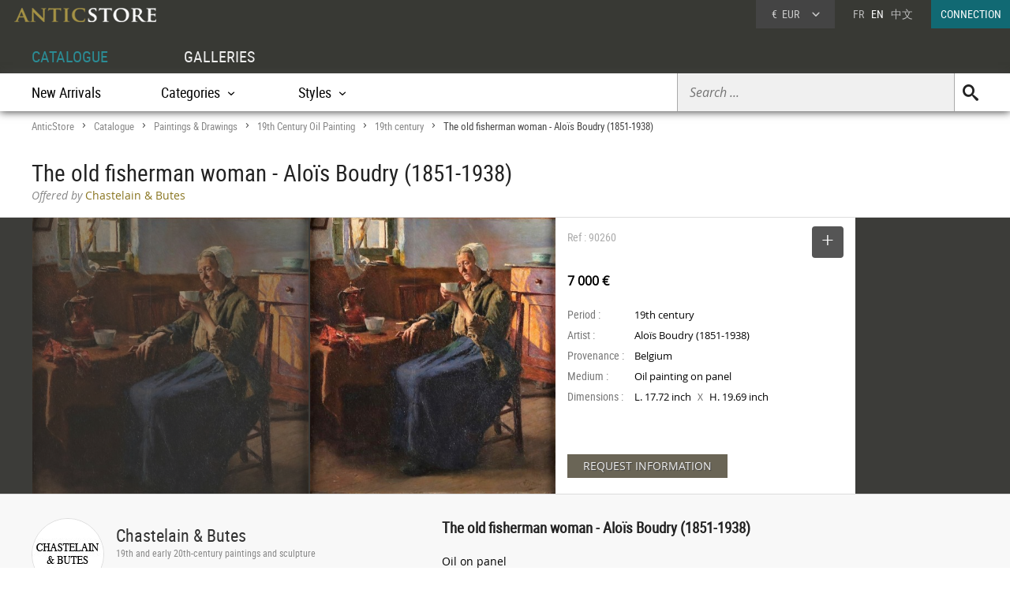

--- FILE ---
content_type: text/html; charset=UTF-8
request_url: https://www.anticstore.art/90260P
body_size: 8013
content:
      <!DOCTYPE html>
<html lang="en">
<head>
  <meta charset="utf-8">
  <title>The old fisherman woman  - Aloïs Boudry (1851-1938) - Ref.90260</title>
  <meta name='description' content="Works of art: 19th Century Oil Painting  period 19th century by Chastelain &amp; Butes - Ref: 90260 - Oil on panel
Signature right under.

Aloïs ...">
    <link rel="canonical" href="https://www.anticstore.art/90260P">
      <link rel="alternate" href="https://www.anticstore.com/la-vieille-femme-pecheur-alois-boudry-1851-1938-90260P" hreflang="fr">
    <link rel="alternate" href="https://www.anticstore.art/90260P" hreflang="en">
    
  
 <link rel="shortcut icon" href="/img/favicon.ico">
 <meta name="viewport" content="width=device-width, initial-scale=1.0, maximum-scale=2.0">
 <link rel="stylesheet" href="/css/css-V19-min.css" type="text/css">
 <link rel="stylesheet" href="/css/jquery.fancybox.min.css" />
 <meta property="og:title" content="The old fisherman woman  - Aloïs Boudry (1851-1938)" />
 <meta property="og:type" content="product" />
 <meta property="og:url" content="https://www.anticstore.com/90260P" />
 <meta property="og:image" content="https://www.anticstore.com/DocBD/commerce/antiquaire/chastelain--butes-992/objet/90260/AnticStore-Large-Ref-90260.jpg" />
 <meta property="og:site_name" content="AnticStore" />
 <meta property="fb:app_id" content="166883123323037" />
 <link rel="apple-touch-icon" href="https://www.anticstore.com/img/apple-touch-icon.png">


 <style>
   .bande-photo {width:100%; height:350px; overflow: hidden; background-color:#3c3c39;  margin:5px 0 0 0; position:relative; border-top:1px solid #ddd; border-bottom:1px solid #ddd;}
   .bande-photo-gauche {position:absolute; right:45%; width:4000px; height:350px;}
   .bande-photo-droite {position:absolute; left:55%; width:4000px; height:350px;}
   a.img-plus {display:block; cursor: zoom-in;}
   a.img-plus img  { opacity:0.5; height:350px; transition-duration: 0.4s; transition-property: all;}
   a.img-plus img:hover { opacity:1; transition-duration: 0.4s; transition-property: all;}
   .img-right {float:right; padding:0 0 0 2px; position: relative;}
   .img-left {float:left; padding:0 2px 0 0;}
   #info {float:left;  width:350px; padding:0 15px; margin:0; overflow:hidden; height:350px;color: #000; background-color: #fff;}
   .st-hr {color:#aaa; margin:0; height:50px; line-height:50px; margin-bottom:0px; position: relative;}
   #info .intitule { margin-bottom: 20px; padding-bottom: 20px; height:30px;}
   #info .certificat { bottom: 0px;font: 12px/20px "Comic Sans MS","Comic Sans","Lucida Handwriting"; left: 0px; margin: 4px 0px; position: absolute; }
   #info .certificat:before { content:'p'; font-family:picto;display: inline-block; height: 20px; margin-right: 5px; vertical-align: middle; width: 18px; }
   #info dl { font-size: 1em; margin: 60px 0px 10px 0; height:180px; }
   #info dt { float: left; clear: left; color: #777;  padding: 1px 0px; width: 85px; }
   #info dd { padding: 1px 0px; font-family: regular, sans-serif; font-size: 0.9em; overflow: hidden;}
   #info .prix { font-size: 16px; line-height: 50px; padding: 5px 0 30px 0px; font-family:regular;}
   #info .popup-info {color:#eee; background-color:#6a6556; font-family:regular; border-radius:0px; padding:0 20px; margin:0; display:inline-block; cursor: pointer; font-size: 14px; height: 30px; line-height: 30px; text-shadow: 0.05em 0.05em 0.05em #444; transition-duration: 0.2s; transition-property: all; }
   #info .popup-info:hover {color:#fff;background-color: #877f69;}
   .lightbox { position: absolute; top:11px; right:0; text-decoration: none;font-size:13px; width:auto; color:#444; line-height:28px; cursor:pointer; display:inline-block; transition-duration: 0.4s; transition-property: all;}
   .lightbox:hover .msg{color:#116973;}
   .lightbox:hover {background-color: #eee;}
   .selection-bouton {background-color: #555; color:#fff; width:40px; height:40px; text-align: center; border-radius:4px; display:inline-block; vertical-align: middle;}
   .selection-bouton:after {content:'+'; font-family:picto;font-size:28px; height:25px; width:40px; line-height:30px; color:#fff; display:inline-block;}
   .deselection-bouton {background-color: #555; color:#fff; width:40px; height:40px; text-align: center; border-radius:4px; display:inline-block; vertical-align: middle;}
   .deselection-bouton:after {content:'-'; font-family:picto;font-size:36px; height:25px; width:40px; line-height:25px; color:#fff; display:inline-block;}
   .selection .msg, .deselection .msg {color:#fff; font-size:14px; height:40px; line-height:40px; margin-left:15px; display:inline-block; vertical-align: middle; font-family:condensed;float:left; transition-duration: 0.4s; transition-property: all; margin-right:10px;}


   .cadre-antiquaire-descriptif {background-color:#f8f8f8; padding:30px 0;}
   .antiquaire{width:450px; padding:0; color:#000; display:table-cell;}
   .antiquaire .rond {float:left; margin-right:15px; border-radius:80px; width:90px; height:90px; border:1px solid #ddd;}
   .antiquaire .info {display:table-cell; height:120px; padding-top:10px;}
   .antiquaire a.bt-enseigne{font-size:22px;text-decoration:none;color:#333;}
   .antiquaire .specialite{margin:0 0 16px 0;font:12px/14px 'condensed', arial, sans-serif;color:#888;}
   .tel{font-size:0.98em; margin-right:20px; margin-top:0; font-family: 'regular'; letter-spacing: 0.08em;}
   .tel1 {margin-top:10px;}
   .pro_nav { margin-top:20px; position: static; font-size:1.2em;}
   .pro_nav li a {border-bottom:4px solid rgba(255,255,255,0);}
   .autre-objet {text-align: center;}
   .autre-objet h2 {font-size:24px;margin:40px 0 15px 0;}
   .proposepar {margin:0px 0; color:#897520; font-family: regular;}
   .noir {color:#888; font-family: italic;}
   
   .descriptif {display:table-cell; vertical-align: top; margin:0; padding-left:40px; padding-bottom:30px; width:60%;}
   .descriptif .texte{padding:0; margin:20px 0; font-family:regular,"Lucida Sans Unicode", "Lucida Grande", sans-serif; color:#000;}
   .descriptif .titre {font-size:1.3em; font-weight:bold;}
   .fois{color:#666;padding:0 5px; font-family:'regular'; font-size:12px;}
   .livraison-titre{font-size:18px; line-height:30px;margin:50px 0 5px 0;}
   .livraison-descriptif{margin:5px 0;  font-size:0.95em; line-height:1.6em; font-family: regular, Arial, sans-serif;}
   .obj-similaire{font-size:14px; line-height:20px;color:#000; font-family: regular; max-width:700px;}
   .obj-similaire a{color:#000;}
   a.mobile-lien {text-decoration: none; color:#fff;}
   .vignette > a {background-color: #efefec;}
   .bande-blanc {border-bottom:none; border-top:1px dashed #777; overflow:hidden;}
   @media only screen and (max-width: 1200px) {
    .cadre-antiquaire-descriptif {width:96%; padding-right:2%; padding-left:2%;}
    #info {width:300px;}
    .bande-blanc {font-size:13px; padding:0 2%; width:96%;}
  }
  @media (max-width: 960px) and (min-width: 780px) {
    .pro_nav li {display:block; float:none; border:none; padding:5px 0;}
  }
  @media only screen and (max-width: 780px) {
   .descriptif {display:inline-block; width:90%; margin:5%; padding:0; padding-top:30px;}
   .bande-photo {width:100%; height:auto; overflow: hidden; background-color:#f5f5f3;  margin-top:5px; margin-bottom:10px; position:relative; border-top:1px solid #ddd; border-bottom:1px solid #ddd;}
   .bande-photo-gauche {position:static; width:10000px; display:block;}
   .img-right {float:left; padding:0 1px; position: relative;}
   .img-left img{display:none;}
   .bande-photo-droite {position:static; width:100%; height:350px;}
   #info {float:none;  width:90%; padding:0 5%; margin:0 1px 0 0; color: #000; border-top:1px solid #ddd;}
   .pro_nav {font-size:1em; }
   .bande-photo-droite, #info  {height:auto; margin-bottom:10px;}
   #info dl {height:auto; margin-bottom:20px;}
 }
 @media only screen and (max-width: 480px) {
  .bande-photo-gauche {width:100%; height:auto; overflow:hidden;}
  .img-right img{display:none;}
  .img-right:first-child img{display:block;}
  .img-principal {width:100%; height:auto;}
}
</style>
<script type="application/ld+json">
  {
    "@context": "http://schema.org",
    "@type": "BreadcrumbList",
    "itemListElement": [{
    "@type": "ListItem",
    "position": 1,
    "item": {
    "@id": "https://www.anticstore.art",
    "name": "Anticstore"
  }
},{
"@type": "ListItem",
"position": 2,
"item": {
"@id": "https://www.anticstore.art/catalogue.php",
"name": "Catalogue"
}
},
 {
  "@type": "ListItem",
  "position": 3,
  "item": {
  "@id": "https://www.anticstore.art/painting-1-C",
  "name": "Paintings & Drawings"
}
},

 {
  "@type": "ListItem",
  "position": 4,
  "item": {
  "@id": "https://www.anticstore.art/19th-paintings-1-SC",
  "name": "19th Century Oil Painting"
}
},


 {
  "@type": "ListItem",
  "position": 5,
  "item": {
  "@id": "https://www.anticstore.art/mobilier/19th-paintings/19th-century",
  "name": "19th century"
}
},

{
  "@type": "ListItem",
  "position": 6,
  "item": {
  "@id": "https://www.anticstore.art/90260P",
  "name": "The old fisherman woman  - Aloïs Boudry (1851-1938)"
}

}]
}
</script>
 
<script async src="https://www.googletagmanager.com/gtag/js?id=UA-96091873-1"></script>
<script>
  window.dataLayer = window.dataLayer || [];
  function gtag(){dataLayer.push(arguments);}
  gtag('js', new Date());

  gtag('config', 'UA-96091873-1');
</script>

  </head>
<body itemscope itemtype='http://schema.org/Product'>
 <header>
   <a href='/'><img src='/img/charte/logo-anticstore.png' height='18' width= '180' alt="Anticstore, Works of Art" class='logo' /></a>
   <div class='droite'>

          <div class='devise'>
      <div class='select'><span class='sigle'>€</span> <span class='code'>EUR</span>
<form action='/catalogue/option-currency.php' method='post'>
  <input type='hidden' name='url' value='/90260P'>
  <ul class='choix'>
    <li><input type = 'radio' name='choix_currency' value='GBP' id='GBP' onchange='javascript:submit()'><label for = 'GBP'><span class='sigle'>£</span> <span class='code'>GBP</span></label></li><li><input type = 'radio' name='choix_currency' value='USD' id='USD' onchange='javascript:submit()'><label for = 'USD'><span class='sigle'>$</span> <span class='code'>USD</span></label></li><li><input type = 'radio' name='choix_currency' value='CHF' id='CHF' onchange='javascript:submit()'><label for = 'CHF'><span class='sigle'>&nbsp;</span> <span class='code'>CHF</span></label></li>  </ul>
</form>
</div>
</div>

<p class='langue'><a href="https://www.anticstore.com/la-vieille-femme-pecheur-alois-boudry-1851-1938-90260P">FR</a> &nbsp; EN &nbsp; <a href='http://cn.anticstore.com' rel="nofollow">中文</a></p> 

<a href='/membre/index.php' class='connexion'>CONNECTION</a>
</div>
  <nav>
    <ul id="menu">
      <li><a href='/catalogue.php' class='select'>CATALOGUE</a></li>
      <li><a href='/antique-dealer.php'>GALLERIES</a></li>
    </ul>

    <div class='sm-total'><p id='bt-sous-menu'></p>

      <ul id='sous_menu'>

       
        <li id='recherche-droite'><form method='get' action='/catalogue/search.php' id='sous_menu_recherche'>
          <input type='text' class='search-input input_empty' name='texte' value='' placeholder='Search ...' required><input type='submit' value='U' class='search-submit'>
        </form></li>
 
        <li><a href='/catalogue/new-objects.php'>New Arrivals</a></li>
         <li id="bt_catalogue_categorie">Categories</li>
        <li id="bt_catalogue_style">Styles</li>
      </ul>

      <div id='sm_catalogue_style' class='sm_catalogue'>
        <div class='sm_catalogue_contenu'>


            <ul>
              <!-- <li><p>Century</p></li> -->
              <li><a href='/before-christ-1-E'>BC to 10th century</a></li>
              <li><a href='/11th-to15th-century-1-E'>11th to 15th century</a></li>
              <li><a href='/16th-century-1-E'>16th century</a></li>
             <li><a href='/17th-century-1-E'>17th century</a></li>
             <li><a href='/18th-century-1-E'>18th century</a></li>
             <li><a href='/19th-century-1-E'>19th century</a></li>
             <li><a href='/20th-century-1-E'>20th century</a></li>
           </ul>


           <ul>
            <li><p>French Period</p></li>
            <li><a href='/middle-ages-1-S'>Middle age</a></li><li><a href='/renaissance-1-S'>French Renaissance</a></li><li><a href='/louis13-1-S'>Louis XIII</a></li><li><a href='/louis14-1-S'>Louis XIV</a></li><li><a href='/regency-1-S'>French Regence</a></li></ul>
            <ul><li><a href='/louis15-1-S'>Louis XV</a></li><li><a href='/transition-1-S'>Transition</a></li><li><a href='/louis16-1-S'>Louis XVI</a></li><li><a href='/directoire-1-S'>Directoire</a></li><li><a href='/empire-1-S'>1st Empire</a></li><li><a href='/restauration-1-S'>Restauration</a></li></ul>
            <ul><li><a href='/louis-philippe-1-S'>Louis-Philippe</a></li><li><a href='/napoleon3-1-S'>Napoleon III</a></li><li><a href='/artnouveau-1-S'>Art Nouveau</a></li><li><a href='/artdeco-1-S'>Art Deco</a></li><li><a href='/40-60-1-S'>50's - 60's</a></li></ul>


          </div>
        </div>
        <div id="sm_catalogue_categorie" class='sm_catalogue'>
          <div class='sm_catalogue_contenu'>
            <ul>
             <li><a href='/ancient-art-antiquities-1-C'>Ancient Art</a></li>
              <li><a href='/tribal-art-1-C'>Tribal Art</a></li>
              <li><a href='/painting-1-C'>Paintings & Drawings</a></li>
             <li><a href='/sculpture-1-C'>Sculptures</a></li>
             <li><a href='/antique-furniture-1-C'>Furniture</a></li>
              <li><a href='/antique-seats-1-C'>Seating</a></li>
            </ul>

            <ul>
              <li><a href='/antique-clocks-1-C'>Clocks </a></li>
             <li><a href='/antique-lamp-lighting-1-C'>Lighting</a></li>
            <li><a href='/antique-mirror-1-C'>Mirrors</a></li>
              <li><a href='/antique-porcelain-pottery-1-C'>Porcelain & Faience</a></li>
              <li><a href='/antique-glass-1-C'>Glass & Crystal</a></li>              
              <li><a href='/antique-silver-1-C'>Antique Silver</a></li>
            </ul>

            <ul>
            <li><a href='/antique-rug-tapestry-1-C'>Tapestry & Carpet</a></li>
              <li><a href='/asian-antiques-1-C'>Asian Art & Antiques</a></li>
            <li><a href='/antique-decorative-objects-1-C'>Decorative Objects</a></li>
              <li><a href='/antique-religious-items-1-C'>Religious Antiques</a></li>
             <li><a href='/jewellery-antique-1-C'>Antique Jewellery</a></li>
            </ul>
            
            <ul>
              <li><a href='/antique-curiosities-items-1-C'>Curiosities</a></li>
              <li><a href='/antique-vitrine-items-1-C'>Objects of Vertu</a></li>
              <li><a href='/antique-architectural-garden-1-C'>Architectural & Garden</a></li>
              <li><a href='/antique-book-manuscript-1-C'>Engravings & Prints</a></li>
              <li><a href='/antique-memorabilia-1-C'>Collectibles</a></li>
            </ul>
          </div>
        </div>


      </div>

    </nav>
      
</header>
<div id='page'>  
  <div class='page-header'>
    <div id='filarianne'>
      <a href='/'>AnticStore</a> &gt; 
      <a href='/catalogue.php'>Catalogue</a> &gt; 
      <a href='/painting-1-C'>Paintings & Drawings</a> &gt; <a href='/19th-paintings-1-SC'>19th Century Oil Painting</a> &gt; <a href='/mobilier/19th-paintings/19th-century'>19th century</a>  &gt; <span class='arianne-select'>The old fisherman woman  - Aloïs Boudry (1851-1938)</span></div>      <h1  itemprop='name'>The old fisherman woman  - Aloïs Boudry (1851-1938)</h1><p class='proposepar'><span class='noir'>Offered by</span> Chastelain &amp; Butes</p>
    </div>
  </div>
  <div class='bande-photo'>
    <div class='bande-photo-gauche'>
      <div class='img-right'><div class='enlarge'></div><a class='fancybox' href='https://www.anticstore.com/DocBD/commerce/antiquaire/chastelain--butes-992/objet/90260/AnticStore-Large-Ref-90260.jpg' data-fancybox='gallery'><img src='https://www.anticstore.com/DocBD/commerce/antiquaire/chastelain--butes-992/objet/90260/AnticStore-Medium-Ref-90260.jpg' alt='The old fisherman woman  - Aloïs Boudry (1851-1938)' height='350' class='img-principal'></a></div>
<a class='fancybox img-plus img-right' href='https://www.anticstore.com/DocBD/commerce/antiquaire/chastelain--butes-992/objet/90260/AnticStore-Large-Ref-90260_02.jpg' data-fancybox='gallery'><img src='https://www.anticstore.com/DocBD/commerce/antiquaire/chastelain--butes-992/objet/90260/AnticStore-Medium-Ref-90260_02.jpg' alt='The old fisherman woman  - Aloïs Boudry (1851-1938) - Paintings & Drawings Style '></a>    </div>

    <div class='bande-photo-droite'>
      <div id='info'>
        <div class='intitule'><div class='st-hr'>
        Ref : 90260<div class='lightbox'><div class='selection'><div class='selection-bouton'></div><span class='msg'>SELECT</span></div></div>

        </div><meta itemprop='image' content='https://www.anticstore.com/DocBD/commerce/antiquaire/chastelain--butes-992/objet/90260/AnticStore-Large-Ref-90260.jpg'><link itemprop='url' href='/90260P'><div class='prix'><div itemprop='offers' itemscope itemtype='http://schema.org/Offer'> <div itemprop='seller' itemscope itemtype='http://schema.org/Organization'><meta itemprop='name' content='Chastelain &amp; Butes'></div> <meta itemprop='price' content='7000'><meta itemprop='pricecurrency' content='EUR'><b>7 000 €</b></div></div></div><dl><dt>Period :</dt> <dd>19th century</dd><dt>Artist :</dt> <dd>Aloïs Boudry (1851-1938)</dd><dt>Provenance :</dt> <dd>Belgium</dd><dt>Medium :</dt> <dd>Oil painting on panel</dd><dt>Dimensions :</dt> <dd>L. 17.72 inch <span class='fois'>X</span> H. 19.69 inch</dd></dl><div id='mobile-form'>
          <p class='formulaire-info popup-info' onClick="Popup.afficher(400,540, '/catalogue/formulaire-info.php?id_produit=90260', rel='nofollow')" rel='nofollow'>REQUEST INFORMATION</p>
          </div>
          <div id='mobile-info-antiquaire'></div>
          <script>
            if (window.innerWidth<480) {
             document.getElementById("mobile-form").innerHTML = "<p class='formulaire-info popup-info'><a href='mailto:tom_hillen@hotmail.com?subject=Anticstore - The old fisherman woman  - Aloïs Boudry (1851-1938)&body=Objet: https://www.anticstore.com/la-vieille-femme-pecheur-alois-boudry-1851-1938-90260P&cc=contact%40anticstore.com' class='mobile-lien'>DEMANDE DE RENSEIGNEMENTS</a></p>";
             document.getElementById("mobile-info-antiquaire").innerHTML = "<dl><dt>Antiquaire :</dt><dd><a href='/antique-dealer/chastelain-butes'>&#x2794; Chastelain &amp; Butes</a></dd><dt>Téléphone : </dt><dd>+32477427471</dd></dl>" ;
           } else {
            document.getElementById("mobile-form").innerHTML = "<p class='formulaire-info popup-info' onClick=\"Popup.afficher(400,540, '/catalogue/formulaire-info.php?id_produit=90260', rel='nofollow')\" rel='nofollow'>REQUEST INFORMATION</p>";
          }
        </script>
      </div>
          </div>
  </div>


  <div class='cadre-antiquaire-descriptif'>
    <div class="page ">

              <div class='antiquaire'>
          <img src="https://www.anticstore.com/DocBD/commerce/antiquaire/chastelain--butes-992/chastelain-butes-antiquites-r.jpg" width='90' height='90' class='rond' alt=''>
          <div class='info'>
            <a href='/antique-dealer/chastelain-butes' class='bt-enseigne'>Chastelain &amp; Butes</a><p class='specialite'>19th and early 20th-century paintings and sculpture</p><div class='follow'><div class='suivre'>FOLLOW</div></div><br><div class='tel tel1'>+32477427471</div><ul class='pro_nav'>
            <li><a href='/antique-dealer/chastelain-butes' class='bt'>GALLERY</a></li>
            <li><a href='/antique-dealer/chastelain-butes/catalogue' class='bt'>COLLECTION</a></li>
            </ul>          </div>
        </div>

        
      <div class='descriptif'>
       <div class='titre'>The old fisherman woman  - Aloïs Boudry (1851-1938)</div>
       <div class='texte' itemprop='description'><p>Oil on panel<br />
Signature right under.<br />
<br />
Aloïs Boudry was a Belgian painter, known for his portraits, still lives, interiors, depictions of fishermen and people in their environment.<br />
<br />
He first studied at the academy in Ypres, then in Roeselare and finally at the academy of Antwerp. In 1885, he joined "Als ik Kan" (If I can), an Antwerp association of visual artists who worked in the traditional manner. He participated in the 1910 World Fair in Brussels. At the outbreak of the First World War in 1914, he emigrated to Great Britain, where he became known as a portraitist. He stayed in Italy in 1917.<br />
<br />
He received several awards, including an honourable mention at the World Exhibition in Paris in 1889, the silver medal in Bordeaux in 1895 and the silver medal in Brussels in 1910.<br />
<br />
He sought his subjects mainly in poor neighbourhoods. Many of his paintings deal with the life of the fishermen in Nieuwpoort.<br />
<br />
One can find his works in the museums of Antwerp, Kortrijk and in the National Fishery Museum of Oostduinkerke.</p></div> <ul class='tag'><li class='titre-mc'>Tag</li><li><a href='/mobilier/19th-paintings/19th-century' rel='tag'>19th century</a></li></ul><p class='livraison-titre'>Delevery information :</p><p class='livraison-descriptif'>Upon receipt of full payment, we ship globally using professional packaging and shipment service providers. </p>    </div> <!-- #descriptif -->
  </div> <!-- #page -->
</div>

  <div  class='bande-blanc'>
    <div class='page'>
      <div class='autre-objet'><h2>Chastelain &amp; Butes</h2></div>
      <div class='catalogue'>
        <div class='album' itemscope itemtype='http://schema.org/Product'>          <div class='epoque'><span>
            20<sup>th</sup> century          </span></div>
          <div class='cadre-photo'>
          <a href='/122118P'><img src='https://www.anticstore.com/DocBD/commerce/antiquaire/chastelain--butes-992/objet/122118/AnticStore-Medium-Ref-122118.jpg' alt='Guido Righetti (1875-1958), Fighting Tigers n°1' itemprop='image' width='293' height='320'></a>
          </div><div><a href='/122118P' class='titre' itemprop='url'><span itemprop='name'>Guido Righetti (1875-1958), Fighting Tigers n°1</span></a><div class='info'>
          <p class='prix' itemprop='offers' itemscope itemtype='http://schema.org/Offer'><meta itemprop='price' content='25000'><meta itemprop='pricecurrency' content='EUR'>25 000 €
            <link itemprop='availability' href='http://schema.org/InStock'></p></div></div></div><div class='album' itemscope itemtype='http://schema.org/Product'>          <div class='epoque'><span>
            20<sup>th</sup> century          </span></div>
          <div class='cadre-photo'>
          <a href='/122117P'><img src='https://www.anticstore.com/DocBD/commerce/antiquaire/chastelain--butes-992/objet/122117/AnticStore-Medium-Ref-122117.jpg' alt='Shubunkin Fish-  Rachel Van Dantzig (1978-1949)' itemprop='image' width='293' height='320'></a>
          </div><div><a href='/122117P' class='titre' itemprop='url'><span itemprop='name'>Shubunkin Fish-  Rachel Van Dantzig (1978-1949)</span></a><div class='info'>
          <p class='prix' itemprop='offers' itemscope itemtype='http://schema.org/Offer'><meta itemprop='price' content='3850'><meta itemprop='pricecurrency' content='EUR'>3 850 €
            <link itemprop='availability' href='http://schema.org/InStock'></p></div></div></div><div class='album' itemscope itemtype='http://schema.org/Product'>          <div class='epoque'><span>
            20<sup>th</sup> century          </span></div>
          <div class='cadre-photo'>
          <a href='/122116P'><img src='https://www.anticstore.com/DocBD/commerce/antiquaire/chastelain--butes-992/objet/122116/AnticStore-Medium-Ref-122116.jpg' alt='Horse - Patrick Villas born in 1961' itemprop='image' width='293' height='320'></a>
          </div><div><a href='/122116P' class='titre' itemprop='url'><span itemprop='name'>Horse - Patrick Villas born in 1961</span></a><div class='info'>
          <p class='prix' itemprop='offers' itemscope itemtype='http://schema.org/Offer'><meta itemprop='price' content='7200'><meta itemprop='pricecurrency' content='EUR'>7 200 €
            <link itemprop='availability' href='http://schema.org/InStock'></p></div></div></div></div></div><div class='petit-bouton'><a href='/antique-dealer/chastelain-butes/catalogue' class='petit-bouton'><span>CATALOGUE</span></a></div>
      </div>
    </div>
    



  <div  class='bande-blanc'>
    <div class='page'>
      
        <div class='autre-objet'><h2>19th Century Oil Painting</h2></div>
      <div>
        
        <div class='catalogue'>
         <div class='album' itemscope itemtype='http://schema.org/Product'>          <div class='epoque'><span>
            19<sup>th</sup> century          </span></div>
          <div class='cadre-photo'>
          <a href='/124462P'><img src='https://www.anticstore.com/DocBD/commerce/antiquaire/antichita-giglio-1129/objet/124462/AnticStore-Medium-Ref-124462.jpg' alt='The Annunciation, Anonymous Italian artist from the end of the 19th century' itemprop='image' width='320' height='240'></a>
          </div><div><a href='/124462P' class='titre' itemprop='url'><span itemprop='name'>The Annunciation, Anonymous Italian artist from the end of the 19th century</span></a><div class='info'>
          <p class='prix' itemprop='offers' itemscope itemtype='http://schema.org/Offer'><meta itemprop='price' content='9500'><meta itemprop='pricecurrency' content='EUR'>9 500 €
            <link itemprop='availability' href='http://schema.org/InStock'></p></div></div></div><div class='album' itemscope itemtype='http://schema.org/Product'>          <div class='epoque'><span>
            19<sup>th</sup> century          </span></div>
          <div class='cadre-photo'>
          <a href='/124446P'><img src='https://www.anticstore.com/DocBD/commerce/antiquaire/galerie-de-crecy-583/objet/124446/AnticStore-Medium-Ref-124446.jpg' alt='six-handed composition, Roman workshop circa 1893-1895' itemprop='image' width='320' height='240'></a>
          </div><div><a href='/124446P' class='titre' itemprop='url'><span itemprop='name'>six-handed composition, Roman workshop circa 1893-1895</span></a><div class='info'>
          <p class='prix' itemprop='offers' itemscope itemtype='http://schema.org/Offer'><meta itemprop='price' content='3500'><meta itemprop='pricecurrency' content='EUR'>3 500 €
            <link itemprop='availability' href='http://schema.org/InStock'></p></div></div></div><div class='album' itemscope itemtype='http://schema.org/Product'>          <div class='epoque'><span>
            19<sup>th</sup> century          </span></div>
          <div class='cadre-photo'>
          <a href='/124444P'><img src='https://www.anticstore.com/DocBD/commerce/antiquaire/galerie-phc-573/objet/124444/AnticStore-Medium-Ref-124444.jpg' alt='Félix Ziem (1821-1911), Venice, the French Gardens' itemprop='image' width='320' height='320'></a>
          </div><div><a href='/124444P' class='titre' itemprop='url'><span itemprop='name'>Félix Ziem (1821-1911), Venice, the French Gardens</span></a><div class='info'>
          <p class='prix' itemprop='offers' itemscope itemtype='http://schema.org/Offer'><meta itemprop='price' content='42000'><meta itemprop='pricecurrency' content='EUR'>42 000 €
            <link itemprop='availability' href='http://schema.org/InStock'></p></div></div></div><div class='album' itemscope itemtype='http://schema.org/Product'>          <div class='epoque'><span>
            19<sup>th</sup> century          </span></div>
          <div class='cadre-photo'>
          <a href='/124413P'><img src='https://www.anticstore.com/DocBD/commerce/antiquaire/antichita-giglio-1129/objet/124413/AnticStore-Medium-Ref-124413.jpg' alt='Biblical Scene, Anonymous 19th century' itemprop='image' width='157' height='320'></a>
          </div><div><a href='/124413P' class='titre' itemprop='url'><span itemprop='name'>Biblical Scene, Anonymous 19th century</span></a><div class='info'>
          <p class='prix' itemprop='offers' itemscope itemtype='http://schema.org/Offer'><meta itemprop='price' content='2900'><meta itemprop='pricecurrency' content='EUR'>2 900 €
            <link itemprop='availability' href='http://schema.org/InStock'></p></div></div></div><div class='album' itemscope itemtype='http://schema.org/Product'>          <div class='epoque'><span>
            20<sup>th</sup> century          </span></div>
          <div class='cadre-photo'>
          <a href='/124412P'><img src='https://www.anticstore.com/DocBD/commerce/antiquaire/antichita-giglio-1129/objet/124412/AnticStore-Medium-Ref-124412.jpg' alt='Alberto Prosdocimi (1852 - 1925) , Cleopatra&#039;s Banquet 1912 (after Giambattista Tiepolo)' itemprop='image' width='227' height='320'></a>
          </div><div><a href='/124412P' class='titre' itemprop='url'><span itemprop='name'>Alberto Prosdocimi (1852 - 1925) , Cleopatra&#039;s Banquet 1912 (after Giambattista Tiepolo)</span></a><div class='info'>
          <p class='prix' itemprop='offers' itemscope itemtype='http://schema.org/Offer'><meta itemprop='price' content='1500'><meta itemprop='pricecurrency' content='EUR'>1 500 €
            <link itemprop='availability' href='http://schema.org/InStock'></p></div></div></div><div class='album' itemscope itemtype='http://schema.org/Product'>          <div class='epoque'><span>
            19<sup>th</sup> century          </span></div>
          <div class='cadre-photo'>
          <a href='/124407P'><img src='https://www.anticstore.com/DocBD/commerce/antiquaire/galerie-bertran-1189/objet/124407/AnticStore-Medium-Ref-124407.jpg' alt='Leaving mass in Caudebec-en-Caux - Léon-Jules LEMAÎTRE (1850-1905)' itemprop='image' width='205' height='320'></a>
          </div><div><a href='/124407P' class='titre' itemprop='url'><span itemprop='name'>Leaving mass in Caudebec-en-Caux - Léon-Jules LEMAÎTRE (1850-1905)</span></a><div class='info'>
          <p class='prix' itemprop='offers' itemscope itemtype='http://schema.org/Offer'><meta itemprop='price' content='9800'><meta itemprop='pricecurrency' content='EUR'>9 800 €
            <link itemprop='availability' href='http://schema.org/InStock'></p></div></div></div></div><div class='petit-bouton'><a href='19th-paintings-1-SC' class='petit-bouton'><span>19th Century Oil Painting</span></a></div> 


    </div>
</div>

</div>

  <footer>
    <div id='footer'>
        <ul class='menu'>
        <li class='titre'><a href='https://admin.anticstore.com/en/' target='_blank' rel="noopener">DEALER ACCOUNT</a></li>
        <li><a href='https://admin.anticstore.com/en/' class='dealerlogin' target='_blank' rel="noopener">DEALER LOGIN</a></li>
        <li><a href='/membre/application-form.php' class='applicationform'>Application form</a></li>
      </ul>

      <ul class='menu'>
        <li class='titre'><a href='/catalogue.php'>CATALOGUE</a></li>
        <li><a href='/catalogue/categories.php'>Categories</a></li>
        <li><a href='/catalogue/styles.php'>Styles</a></li>
        <li><a href='/catalogue/periods.php'>Periods</a></li>
        <li><a href='/catalogue/new-objects.php'>New Arrivals</a></li>
      </ul>
      <ul class='menu'>
        <li class='titre'><a href='/antique-dealer.php'>GALLERIES</a></li>
        <li><a href='/antique-dealer.php'>Dealers</a></li>
      </ul>


    

   <div class='menu-general'>
        <img src='/img/charte/logo_ASfooter.png' height='14' width='180' alt='AnticStore antiquites' class='logo' />
        <ul>
          <li><a href='https://www.anticstore.art'>Home</a></li>
          <li><a href='/pratique/contact.php'>Contact</a></li>
        </ul>
        <a href='https://www.facebook.com/anticstore.art' class='reseaux facebook'><p>FaceBook</p></a> 
        <a href='https://twitter.com/anticstore_couk' class='reseaux twitter'><p>twitter</p></a>
        <a href='https://www.instagram.com/anticstore_art/' class='reseaux googleplus' rel="publisher"><p>googleplus</p></a>
        <a href='https://www.youtube.com/channel/UCtY6YPHjbpMLQ8E1t8J2BNA' class='reseaux youtube'><p>Youtube Anticstore</p></a> 
      </div>
      </div>
      <p id='mentions'><!-- <a href="/pratique/mentions.php">Legal</a> |  --><a href="/pratique/cgu.php">Terms of Use</a> | <a href="/pratique/cgv.php">General Terms and Conditions of Sale</a><br /><span id='copy_anticstore'>&copy; 2026 AnticStore</span></p>
    
  </footer>


   
<script src="https://ajax.googleapis.com/ajax/libs/jquery/3.2.1/jquery.min.js"></script>
<script type="text/javascript" src="/js/js-V2-min.js"></script>
<script src="/js/jquery.fancybox.min.js"></script>
<script type="text/javascript">
  $(document).ready(function() {
    $().fancybox({
      selector : '[data-fancybox="gallery"]',
      loop     : true
    });
  });
</script>

  <script>
    $('.lightbox').click(function() {
      $(location).attr('href','/membre/index.php'); 
    });
  </script>

  <script>
    $('.follow').click(function() {
      $(location).attr('href','/membre/index.php'); 
    });
  </script>
  </body>
</html>